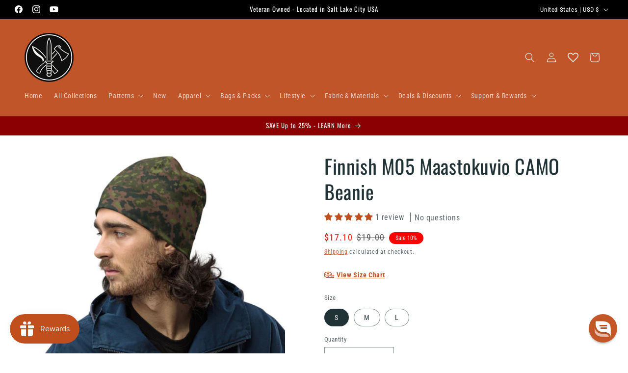

--- FILE ---
content_type: text/javascript; charset=utf-8
request_url: https://camohq.com/products/finnish-m05-maastokuvio-forest-camo-beanie-hq.js
body_size: 1279
content:
{"id":6545084907574,"title":"Finnish M05 Maastokuvio CAMO Beanie","handle":"finnish-m05-maastokuvio-forest-camo-beanie-hq","description":"\u003ch1\u003eDouble-Layered Beanie\u003c\/h1\u003e\r\n\u003cp\u003eThis double-layered, soft, and comfy beanie will keep you warm on chilly days and add style to your outfit.\u003c\/p\u003e\r\n\u003cul\u003e\r\n\u003cli\u003eFabric composition in the EU: 96% polyester, 4% spandex\u003c\/li\u003e\r\n\u003cli\u003eFabric composition in the US: 93% polyester, 7% spandex\u003c\/li\u003e\r\n\u003cli\u003eFabric weight in the EU: 6.34 oz.\/yd² (215 g\/m²)\u003c\/li\u003e\r\n\u003cli\u003eFabric weight in the US: 7.08 oz.\/yd² (240 g\/m²)\u003c\/li\u003e\r\n\u003cli\u003eDouble-layered (Printed on the inside and outside)\u003c\/li\u003e\r\n\u003cli\u003eRegular fit (order a size up for a slouchy fit)\u003c\/li\u003e\r\n\u003cli\u003eWash at 86°F (30°C)\u003c\/li\u003e\r\n\u003c\/ul\u003e","published_at":"2021-03-21T13:24:01-06:00","created_at":"2021-03-21T13:23:57-06:00","vendor":"CAMO HQ","type":"Beanies","tags":["Beanie","Finnish","M05","Maastokuvio"],"price":1900,"price_min":1900,"price_max":1900,"available":true,"price_varies":false,"compare_at_price":null,"compare_at_price_min":0,"compare_at_price_max":0,"compare_at_price_varies":false,"variants":[{"id":39287327391798,"title":"S","option1":"S","option2":null,"option3":null,"sku":"6270312_11948","requires_shipping":true,"taxable":true,"featured_image":{"id":47806259233054,"product_id":6545084907574,"position":1,"created_at":"2024-10-14T15:56:34-06:00","updated_at":"2025-08-23T06:07:19-06:00","alt":"Finnish M05 Maastokuvio CAMO Beanie - S - Beanies","width":2000,"height":2000,"src":"https:\/\/cdn.shopify.com\/s\/files\/1\/1366\/8095\/files\/camo-hq-finnish-m05-maastokuvio-beanie-s-beanie-finnish-m05-227.jpg?v=1755950839","variant_ids":[39287327391798,39287327424566,39287327457334]},"available":true,"name":"Finnish M05 Maastokuvio CAMO Beanie - S","public_title":"S","options":["S"],"price":1900,"weight":50,"compare_at_price":null,"inventory_quantity":20,"inventory_management":"shopify","inventory_policy":"deny","barcode":null,"featured_media":{"alt":"Finnish M05 Maastokuvio CAMO Beanie - S - Beanies","id":40016185786654,"position":1,"preview_image":{"aspect_ratio":1.0,"height":2000,"width":2000,"src":"https:\/\/cdn.shopify.com\/s\/files\/1\/1366\/8095\/files\/camo-hq-finnish-m05-maastokuvio-beanie-s-beanie-finnish-m05-227.jpg?v=1755950839"}},"requires_selling_plan":false,"selling_plan_allocations":[]},{"id":39287327424566,"title":"M","option1":"M","option2":null,"option3":null,"sku":"6270312_11949","requires_shipping":true,"taxable":true,"featured_image":{"id":47806259233054,"product_id":6545084907574,"position":1,"created_at":"2024-10-14T15:56:34-06:00","updated_at":"2025-08-23T06:07:19-06:00","alt":"Finnish M05 Maastokuvio CAMO Beanie - S - Beanies","width":2000,"height":2000,"src":"https:\/\/cdn.shopify.com\/s\/files\/1\/1366\/8095\/files\/camo-hq-finnish-m05-maastokuvio-beanie-s-beanie-finnish-m05-227.jpg?v=1755950839","variant_ids":[39287327391798,39287327424566,39287327457334]},"available":true,"name":"Finnish M05 Maastokuvio CAMO Beanie - M","public_title":"M","options":["M"],"price":1900,"weight":56,"compare_at_price":null,"inventory_quantity":20,"inventory_management":"shopify","inventory_policy":"deny","barcode":null,"featured_media":{"alt":"Finnish M05 Maastokuvio CAMO Beanie - S - Beanies","id":40016185786654,"position":1,"preview_image":{"aspect_ratio":1.0,"height":2000,"width":2000,"src":"https:\/\/cdn.shopify.com\/s\/files\/1\/1366\/8095\/files\/camo-hq-finnish-m05-maastokuvio-beanie-s-beanie-finnish-m05-227.jpg?v=1755950839"}},"requires_selling_plan":false,"selling_plan_allocations":[]},{"id":39287327457334,"title":"L","option1":"L","option2":null,"option3":null,"sku":"6270312_11950","requires_shipping":true,"taxable":true,"featured_image":{"id":47806259233054,"product_id":6545084907574,"position":1,"created_at":"2024-10-14T15:56:34-06:00","updated_at":"2025-08-23T06:07:19-06:00","alt":"Finnish M05 Maastokuvio CAMO Beanie - S - Beanies","width":2000,"height":2000,"src":"https:\/\/cdn.shopify.com\/s\/files\/1\/1366\/8095\/files\/camo-hq-finnish-m05-maastokuvio-beanie-s-beanie-finnish-m05-227.jpg?v=1755950839","variant_ids":[39287327391798,39287327424566,39287327457334]},"available":true,"name":"Finnish M05 Maastokuvio CAMO Beanie - L","public_title":"L","options":["L"],"price":1900,"weight":60,"compare_at_price":null,"inventory_quantity":20,"inventory_management":"shopify","inventory_policy":"deny","barcode":null,"featured_media":{"alt":"Finnish M05 Maastokuvio CAMO Beanie - S - Beanies","id":40016185786654,"position":1,"preview_image":{"aspect_ratio":1.0,"height":2000,"width":2000,"src":"https:\/\/cdn.shopify.com\/s\/files\/1\/1366\/8095\/files\/camo-hq-finnish-m05-maastokuvio-beanie-s-beanie-finnish-m05-227.jpg?v=1755950839"}},"requires_selling_plan":false,"selling_plan_allocations":[]}],"images":["\/\/cdn.shopify.com\/s\/files\/1\/1366\/8095\/files\/camo-hq-finnish-m05-maastokuvio-beanie-s-beanie-finnish-m05-227.jpg?v=1755950839","\/\/cdn.shopify.com\/s\/files\/1\/1366\/8095\/files\/camo-hq-finnish-m05-maastokuvio-beanie-beanie-finnish-m05-679.jpg?v=1755950844","\/\/cdn.shopify.com\/s\/files\/1\/1366\/8095\/files\/camo-hq-finnish-m05-maastokuvio-beanie-beanie-finnish-m05-244.jpg?v=1755950848","\/\/cdn.shopify.com\/s\/files\/1\/1366\/8095\/files\/camo-hq-finnish-m05-maastokuvio-beanie-beanie-finnish-m05-950.jpg?v=1755950854","\/\/cdn.shopify.com\/s\/files\/1\/1366\/8095\/files\/camo-hq-finnish-m05-maastokuvio-beanie-beanie-finnish-m05-652.jpg?v=1755950858","\/\/cdn.shopify.com\/s\/files\/1\/1366\/8095\/files\/camo-hq-finnish-m05-maastokuvio-beanie-beanie-finnish-m05-168.jpg?v=1755950863","\/\/cdn.shopify.com\/s\/files\/1\/1366\/8095\/files\/camo-hq-finnish-m05-maastokuvio-beanie-beanie-finnish-m05-707.jpg?v=1755950868","\/\/cdn.shopify.com\/s\/files\/1\/1366\/8095\/files\/camo-hq-finnish-m05-maastokuvio-beanie-beanie-finnish-m05-495.jpg?v=1755950873","\/\/cdn.shopify.com\/s\/files\/1\/1366\/8095\/files\/camo-hq-finnish-m05-maastokuvio-beanie-beanie-finnish-m05-427.jpg?v=1755950878"],"featured_image":"\/\/cdn.shopify.com\/s\/files\/1\/1366\/8095\/files\/camo-hq-finnish-m05-maastokuvio-beanie-s-beanie-finnish-m05-227.jpg?v=1755950839","options":[{"name":"Size","position":1,"values":["S","M","L"]}],"url":"\/products\/finnish-m05-maastokuvio-forest-camo-beanie-hq","media":[{"alt":"Finnish M05 Maastokuvio CAMO Beanie - S - Beanies","id":40016185786654,"position":1,"preview_image":{"aspect_ratio":1.0,"height":2000,"width":2000,"src":"https:\/\/cdn.shopify.com\/s\/files\/1\/1366\/8095\/files\/camo-hq-finnish-m05-maastokuvio-beanie-s-beanie-finnish-m05-227.jpg?v=1755950839"},"aspect_ratio":1.0,"height":2000,"media_type":"image","src":"https:\/\/cdn.shopify.com\/s\/files\/1\/1366\/8095\/files\/camo-hq-finnish-m05-maastokuvio-beanie-s-beanie-finnish-m05-227.jpg?v=1755950839","width":2000},{"alt":"Finnish M05 Maastokuvio CAMO Beanie - Beanies","id":40016185950494,"position":2,"preview_image":{"aspect_ratio":1.0,"height":2000,"width":2000,"src":"https:\/\/cdn.shopify.com\/s\/files\/1\/1366\/8095\/files\/camo-hq-finnish-m05-maastokuvio-beanie-beanie-finnish-m05-679.jpg?v=1755950844"},"aspect_ratio":1.0,"height":2000,"media_type":"image","src":"https:\/\/cdn.shopify.com\/s\/files\/1\/1366\/8095\/files\/camo-hq-finnish-m05-maastokuvio-beanie-beanie-finnish-m05-679.jpg?v=1755950844","width":2000},{"alt":"Finnish M05 Maastokuvio CAMO Beanie - Beanies","id":40016186114334,"position":3,"preview_image":{"aspect_ratio":1.0,"height":2000,"width":2000,"src":"https:\/\/cdn.shopify.com\/s\/files\/1\/1366\/8095\/files\/camo-hq-finnish-m05-maastokuvio-beanie-beanie-finnish-m05-244.jpg?v=1755950848"},"aspect_ratio":1.0,"height":2000,"media_type":"image","src":"https:\/\/cdn.shopify.com\/s\/files\/1\/1366\/8095\/files\/camo-hq-finnish-m05-maastokuvio-beanie-beanie-finnish-m05-244.jpg?v=1755950848","width":2000},{"alt":"Finnish M05 Maastokuvio CAMO Beanie - Beanies","id":40016186179870,"position":4,"preview_image":{"aspect_ratio":1.0,"height":2000,"width":2000,"src":"https:\/\/cdn.shopify.com\/s\/files\/1\/1366\/8095\/files\/camo-hq-finnish-m05-maastokuvio-beanie-beanie-finnish-m05-950.jpg?v=1755950854"},"aspect_ratio":1.0,"height":2000,"media_type":"image","src":"https:\/\/cdn.shopify.com\/s\/files\/1\/1366\/8095\/files\/camo-hq-finnish-m05-maastokuvio-beanie-beanie-finnish-m05-950.jpg?v=1755950854","width":2000},{"alt":"Finnish M05 Maastokuvio CAMO Beanie - Beanies","id":40016186376478,"position":5,"preview_image":{"aspect_ratio":1.0,"height":2000,"width":2000,"src":"https:\/\/cdn.shopify.com\/s\/files\/1\/1366\/8095\/files\/camo-hq-finnish-m05-maastokuvio-beanie-beanie-finnish-m05-652.jpg?v=1755950858"},"aspect_ratio":1.0,"height":2000,"media_type":"image","src":"https:\/\/cdn.shopify.com\/s\/files\/1\/1366\/8095\/files\/camo-hq-finnish-m05-maastokuvio-beanie-beanie-finnish-m05-652.jpg?v=1755950858","width":2000},{"alt":"Finnish M05 Maastokuvio CAMO Beanie - Beanies","id":40016186540318,"position":6,"preview_image":{"aspect_ratio":1.0,"height":2000,"width":2000,"src":"https:\/\/cdn.shopify.com\/s\/files\/1\/1366\/8095\/files\/camo-hq-finnish-m05-maastokuvio-beanie-beanie-finnish-m05-168.jpg?v=1755950863"},"aspect_ratio":1.0,"height":2000,"media_type":"image","src":"https:\/\/cdn.shopify.com\/s\/files\/1\/1366\/8095\/files\/camo-hq-finnish-m05-maastokuvio-beanie-beanie-finnish-m05-168.jpg?v=1755950863","width":2000},{"alt":"Finnish M05 Maastokuvio CAMO Beanie - Beanies","id":40016186867998,"position":7,"preview_image":{"aspect_ratio":1.0,"height":2000,"width":2000,"src":"https:\/\/cdn.shopify.com\/s\/files\/1\/1366\/8095\/files\/camo-hq-finnish-m05-maastokuvio-beanie-beanie-finnish-m05-707.jpg?v=1755950868"},"aspect_ratio":1.0,"height":2000,"media_type":"image","src":"https:\/\/cdn.shopify.com\/s\/files\/1\/1366\/8095\/files\/camo-hq-finnish-m05-maastokuvio-beanie-beanie-finnish-m05-707.jpg?v=1755950868","width":2000},{"alt":"Finnish M05 Maastokuvio CAMO Beanie - Beanies","id":40016187064606,"position":8,"preview_image":{"aspect_ratio":1.0,"height":2000,"width":2000,"src":"https:\/\/cdn.shopify.com\/s\/files\/1\/1366\/8095\/files\/camo-hq-finnish-m05-maastokuvio-beanie-beanie-finnish-m05-495.jpg?v=1755950873"},"aspect_ratio":1.0,"height":2000,"media_type":"image","src":"https:\/\/cdn.shopify.com\/s\/files\/1\/1366\/8095\/files\/camo-hq-finnish-m05-maastokuvio-beanie-beanie-finnish-m05-495.jpg?v=1755950873","width":2000},{"alt":"Finnish M05 Maastokuvio CAMO Beanie - Beanies","id":40016187293982,"position":9,"preview_image":{"aspect_ratio":1.0,"height":2000,"width":2000,"src":"https:\/\/cdn.shopify.com\/s\/files\/1\/1366\/8095\/files\/camo-hq-finnish-m05-maastokuvio-beanie-beanie-finnish-m05-427.jpg?v=1755950878"},"aspect_ratio":1.0,"height":2000,"media_type":"image","src":"https:\/\/cdn.shopify.com\/s\/files\/1\/1366\/8095\/files\/camo-hq-finnish-m05-maastokuvio-beanie-beanie-finnish-m05-427.jpg?v=1755950878","width":2000}],"requires_selling_plan":false,"selling_plan_groups":[]}

--- FILE ---
content_type: text/javascript; charset=utf-8
request_url: https://camohq.com/products/finnish-m05-maastokuvio-forest-camo-beanie-hq.js?
body_size: 934
content:
{"id":6545084907574,"title":"Finnish M05 Maastokuvio CAMO Beanie","handle":"finnish-m05-maastokuvio-forest-camo-beanie-hq","description":"\u003ch1\u003eDouble-Layered Beanie\u003c\/h1\u003e\r\n\u003cp\u003eThis double-layered, soft, and comfy beanie will keep you warm on chilly days and add style to your outfit.\u003c\/p\u003e\r\n\u003cul\u003e\r\n\u003cli\u003eFabric composition in the EU: 96% polyester, 4% spandex\u003c\/li\u003e\r\n\u003cli\u003eFabric composition in the US: 93% polyester, 7% spandex\u003c\/li\u003e\r\n\u003cli\u003eFabric weight in the EU: 6.34 oz.\/yd² (215 g\/m²)\u003c\/li\u003e\r\n\u003cli\u003eFabric weight in the US: 7.08 oz.\/yd² (240 g\/m²)\u003c\/li\u003e\r\n\u003cli\u003eDouble-layered (Printed on the inside and outside)\u003c\/li\u003e\r\n\u003cli\u003eRegular fit (order a size up for a slouchy fit)\u003c\/li\u003e\r\n\u003cli\u003eWash at 86°F (30°C)\u003c\/li\u003e\r\n\u003c\/ul\u003e","published_at":"2021-03-21T13:24:01-06:00","created_at":"2021-03-21T13:23:57-06:00","vendor":"CAMO HQ","type":"Beanies","tags":["Beanie","Finnish","M05","Maastokuvio"],"price":1900,"price_min":1900,"price_max":1900,"available":true,"price_varies":false,"compare_at_price":null,"compare_at_price_min":0,"compare_at_price_max":0,"compare_at_price_varies":false,"variants":[{"id":39287327391798,"title":"S","option1":"S","option2":null,"option3":null,"sku":"6270312_11948","requires_shipping":true,"taxable":true,"featured_image":{"id":47806259233054,"product_id":6545084907574,"position":1,"created_at":"2024-10-14T15:56:34-06:00","updated_at":"2025-08-23T06:07:19-06:00","alt":"Finnish M05 Maastokuvio CAMO Beanie - S - Beanies","width":2000,"height":2000,"src":"https:\/\/cdn.shopify.com\/s\/files\/1\/1366\/8095\/files\/camo-hq-finnish-m05-maastokuvio-beanie-s-beanie-finnish-m05-227.jpg?v=1755950839","variant_ids":[39287327391798,39287327424566,39287327457334]},"available":true,"name":"Finnish M05 Maastokuvio CAMO Beanie - S","public_title":"S","options":["S"],"price":1900,"weight":50,"compare_at_price":null,"inventory_quantity":20,"inventory_management":"shopify","inventory_policy":"deny","barcode":null,"featured_media":{"alt":"Finnish M05 Maastokuvio CAMO Beanie - S - Beanies","id":40016185786654,"position":1,"preview_image":{"aspect_ratio":1.0,"height":2000,"width":2000,"src":"https:\/\/cdn.shopify.com\/s\/files\/1\/1366\/8095\/files\/camo-hq-finnish-m05-maastokuvio-beanie-s-beanie-finnish-m05-227.jpg?v=1755950839"}},"requires_selling_plan":false,"selling_plan_allocations":[]},{"id":39287327424566,"title":"M","option1":"M","option2":null,"option3":null,"sku":"6270312_11949","requires_shipping":true,"taxable":true,"featured_image":{"id":47806259233054,"product_id":6545084907574,"position":1,"created_at":"2024-10-14T15:56:34-06:00","updated_at":"2025-08-23T06:07:19-06:00","alt":"Finnish M05 Maastokuvio CAMO Beanie - S - Beanies","width":2000,"height":2000,"src":"https:\/\/cdn.shopify.com\/s\/files\/1\/1366\/8095\/files\/camo-hq-finnish-m05-maastokuvio-beanie-s-beanie-finnish-m05-227.jpg?v=1755950839","variant_ids":[39287327391798,39287327424566,39287327457334]},"available":true,"name":"Finnish M05 Maastokuvio CAMO Beanie - M","public_title":"M","options":["M"],"price":1900,"weight":56,"compare_at_price":null,"inventory_quantity":20,"inventory_management":"shopify","inventory_policy":"deny","barcode":null,"featured_media":{"alt":"Finnish M05 Maastokuvio CAMO Beanie - S - Beanies","id":40016185786654,"position":1,"preview_image":{"aspect_ratio":1.0,"height":2000,"width":2000,"src":"https:\/\/cdn.shopify.com\/s\/files\/1\/1366\/8095\/files\/camo-hq-finnish-m05-maastokuvio-beanie-s-beanie-finnish-m05-227.jpg?v=1755950839"}},"requires_selling_plan":false,"selling_plan_allocations":[]},{"id":39287327457334,"title":"L","option1":"L","option2":null,"option3":null,"sku":"6270312_11950","requires_shipping":true,"taxable":true,"featured_image":{"id":47806259233054,"product_id":6545084907574,"position":1,"created_at":"2024-10-14T15:56:34-06:00","updated_at":"2025-08-23T06:07:19-06:00","alt":"Finnish M05 Maastokuvio CAMO Beanie - S - Beanies","width":2000,"height":2000,"src":"https:\/\/cdn.shopify.com\/s\/files\/1\/1366\/8095\/files\/camo-hq-finnish-m05-maastokuvio-beanie-s-beanie-finnish-m05-227.jpg?v=1755950839","variant_ids":[39287327391798,39287327424566,39287327457334]},"available":true,"name":"Finnish M05 Maastokuvio CAMO Beanie - L","public_title":"L","options":["L"],"price":1900,"weight":60,"compare_at_price":null,"inventory_quantity":20,"inventory_management":"shopify","inventory_policy":"deny","barcode":null,"featured_media":{"alt":"Finnish M05 Maastokuvio CAMO Beanie - S - Beanies","id":40016185786654,"position":1,"preview_image":{"aspect_ratio":1.0,"height":2000,"width":2000,"src":"https:\/\/cdn.shopify.com\/s\/files\/1\/1366\/8095\/files\/camo-hq-finnish-m05-maastokuvio-beanie-s-beanie-finnish-m05-227.jpg?v=1755950839"}},"requires_selling_plan":false,"selling_plan_allocations":[]}],"images":["\/\/cdn.shopify.com\/s\/files\/1\/1366\/8095\/files\/camo-hq-finnish-m05-maastokuvio-beanie-s-beanie-finnish-m05-227.jpg?v=1755950839","\/\/cdn.shopify.com\/s\/files\/1\/1366\/8095\/files\/camo-hq-finnish-m05-maastokuvio-beanie-beanie-finnish-m05-679.jpg?v=1755950844","\/\/cdn.shopify.com\/s\/files\/1\/1366\/8095\/files\/camo-hq-finnish-m05-maastokuvio-beanie-beanie-finnish-m05-244.jpg?v=1755950848","\/\/cdn.shopify.com\/s\/files\/1\/1366\/8095\/files\/camo-hq-finnish-m05-maastokuvio-beanie-beanie-finnish-m05-950.jpg?v=1755950854","\/\/cdn.shopify.com\/s\/files\/1\/1366\/8095\/files\/camo-hq-finnish-m05-maastokuvio-beanie-beanie-finnish-m05-652.jpg?v=1755950858","\/\/cdn.shopify.com\/s\/files\/1\/1366\/8095\/files\/camo-hq-finnish-m05-maastokuvio-beanie-beanie-finnish-m05-168.jpg?v=1755950863","\/\/cdn.shopify.com\/s\/files\/1\/1366\/8095\/files\/camo-hq-finnish-m05-maastokuvio-beanie-beanie-finnish-m05-707.jpg?v=1755950868","\/\/cdn.shopify.com\/s\/files\/1\/1366\/8095\/files\/camo-hq-finnish-m05-maastokuvio-beanie-beanie-finnish-m05-495.jpg?v=1755950873","\/\/cdn.shopify.com\/s\/files\/1\/1366\/8095\/files\/camo-hq-finnish-m05-maastokuvio-beanie-beanie-finnish-m05-427.jpg?v=1755950878"],"featured_image":"\/\/cdn.shopify.com\/s\/files\/1\/1366\/8095\/files\/camo-hq-finnish-m05-maastokuvio-beanie-s-beanie-finnish-m05-227.jpg?v=1755950839","options":[{"name":"Size","position":1,"values":["S","M","L"]}],"url":"\/products\/finnish-m05-maastokuvio-forest-camo-beanie-hq","media":[{"alt":"Finnish M05 Maastokuvio CAMO Beanie - S - Beanies","id":40016185786654,"position":1,"preview_image":{"aspect_ratio":1.0,"height":2000,"width":2000,"src":"https:\/\/cdn.shopify.com\/s\/files\/1\/1366\/8095\/files\/camo-hq-finnish-m05-maastokuvio-beanie-s-beanie-finnish-m05-227.jpg?v=1755950839"},"aspect_ratio":1.0,"height":2000,"media_type":"image","src":"https:\/\/cdn.shopify.com\/s\/files\/1\/1366\/8095\/files\/camo-hq-finnish-m05-maastokuvio-beanie-s-beanie-finnish-m05-227.jpg?v=1755950839","width":2000},{"alt":"Finnish M05 Maastokuvio CAMO Beanie - Beanies","id":40016185950494,"position":2,"preview_image":{"aspect_ratio":1.0,"height":2000,"width":2000,"src":"https:\/\/cdn.shopify.com\/s\/files\/1\/1366\/8095\/files\/camo-hq-finnish-m05-maastokuvio-beanie-beanie-finnish-m05-679.jpg?v=1755950844"},"aspect_ratio":1.0,"height":2000,"media_type":"image","src":"https:\/\/cdn.shopify.com\/s\/files\/1\/1366\/8095\/files\/camo-hq-finnish-m05-maastokuvio-beanie-beanie-finnish-m05-679.jpg?v=1755950844","width":2000},{"alt":"Finnish M05 Maastokuvio CAMO Beanie - Beanies","id":40016186114334,"position":3,"preview_image":{"aspect_ratio":1.0,"height":2000,"width":2000,"src":"https:\/\/cdn.shopify.com\/s\/files\/1\/1366\/8095\/files\/camo-hq-finnish-m05-maastokuvio-beanie-beanie-finnish-m05-244.jpg?v=1755950848"},"aspect_ratio":1.0,"height":2000,"media_type":"image","src":"https:\/\/cdn.shopify.com\/s\/files\/1\/1366\/8095\/files\/camo-hq-finnish-m05-maastokuvio-beanie-beanie-finnish-m05-244.jpg?v=1755950848","width":2000},{"alt":"Finnish M05 Maastokuvio CAMO Beanie - Beanies","id":40016186179870,"position":4,"preview_image":{"aspect_ratio":1.0,"height":2000,"width":2000,"src":"https:\/\/cdn.shopify.com\/s\/files\/1\/1366\/8095\/files\/camo-hq-finnish-m05-maastokuvio-beanie-beanie-finnish-m05-950.jpg?v=1755950854"},"aspect_ratio":1.0,"height":2000,"media_type":"image","src":"https:\/\/cdn.shopify.com\/s\/files\/1\/1366\/8095\/files\/camo-hq-finnish-m05-maastokuvio-beanie-beanie-finnish-m05-950.jpg?v=1755950854","width":2000},{"alt":"Finnish M05 Maastokuvio CAMO Beanie - Beanies","id":40016186376478,"position":5,"preview_image":{"aspect_ratio":1.0,"height":2000,"width":2000,"src":"https:\/\/cdn.shopify.com\/s\/files\/1\/1366\/8095\/files\/camo-hq-finnish-m05-maastokuvio-beanie-beanie-finnish-m05-652.jpg?v=1755950858"},"aspect_ratio":1.0,"height":2000,"media_type":"image","src":"https:\/\/cdn.shopify.com\/s\/files\/1\/1366\/8095\/files\/camo-hq-finnish-m05-maastokuvio-beanie-beanie-finnish-m05-652.jpg?v=1755950858","width":2000},{"alt":"Finnish M05 Maastokuvio CAMO Beanie - Beanies","id":40016186540318,"position":6,"preview_image":{"aspect_ratio":1.0,"height":2000,"width":2000,"src":"https:\/\/cdn.shopify.com\/s\/files\/1\/1366\/8095\/files\/camo-hq-finnish-m05-maastokuvio-beanie-beanie-finnish-m05-168.jpg?v=1755950863"},"aspect_ratio":1.0,"height":2000,"media_type":"image","src":"https:\/\/cdn.shopify.com\/s\/files\/1\/1366\/8095\/files\/camo-hq-finnish-m05-maastokuvio-beanie-beanie-finnish-m05-168.jpg?v=1755950863","width":2000},{"alt":"Finnish M05 Maastokuvio CAMO Beanie - Beanies","id":40016186867998,"position":7,"preview_image":{"aspect_ratio":1.0,"height":2000,"width":2000,"src":"https:\/\/cdn.shopify.com\/s\/files\/1\/1366\/8095\/files\/camo-hq-finnish-m05-maastokuvio-beanie-beanie-finnish-m05-707.jpg?v=1755950868"},"aspect_ratio":1.0,"height":2000,"media_type":"image","src":"https:\/\/cdn.shopify.com\/s\/files\/1\/1366\/8095\/files\/camo-hq-finnish-m05-maastokuvio-beanie-beanie-finnish-m05-707.jpg?v=1755950868","width":2000},{"alt":"Finnish M05 Maastokuvio CAMO Beanie - Beanies","id":40016187064606,"position":8,"preview_image":{"aspect_ratio":1.0,"height":2000,"width":2000,"src":"https:\/\/cdn.shopify.com\/s\/files\/1\/1366\/8095\/files\/camo-hq-finnish-m05-maastokuvio-beanie-beanie-finnish-m05-495.jpg?v=1755950873"},"aspect_ratio":1.0,"height":2000,"media_type":"image","src":"https:\/\/cdn.shopify.com\/s\/files\/1\/1366\/8095\/files\/camo-hq-finnish-m05-maastokuvio-beanie-beanie-finnish-m05-495.jpg?v=1755950873","width":2000},{"alt":"Finnish M05 Maastokuvio CAMO Beanie - Beanies","id":40016187293982,"position":9,"preview_image":{"aspect_ratio":1.0,"height":2000,"width":2000,"src":"https:\/\/cdn.shopify.com\/s\/files\/1\/1366\/8095\/files\/camo-hq-finnish-m05-maastokuvio-beanie-beanie-finnish-m05-427.jpg?v=1755950878"},"aspect_ratio":1.0,"height":2000,"media_type":"image","src":"https:\/\/cdn.shopify.com\/s\/files\/1\/1366\/8095\/files\/camo-hq-finnish-m05-maastokuvio-beanie-beanie-finnish-m05-427.jpg?v=1755950878","width":2000}],"requires_selling_plan":false,"selling_plan_groups":[]}

--- FILE ---
content_type: text/javascript; charset=utf-8
request_url: https://camohq.com/products/finnish-m05-maastokuvio-forest-camo-beanie-hq.js
body_size: 946
content:
{"id":6545084907574,"title":"Finnish M05 Maastokuvio CAMO Beanie","handle":"finnish-m05-maastokuvio-forest-camo-beanie-hq","description":"\u003ch1\u003eDouble-Layered Beanie\u003c\/h1\u003e\r\n\u003cp\u003eThis double-layered, soft, and comfy beanie will keep you warm on chilly days and add style to your outfit.\u003c\/p\u003e\r\n\u003cul\u003e\r\n\u003cli\u003eFabric composition in the EU: 96% polyester, 4% spandex\u003c\/li\u003e\r\n\u003cli\u003eFabric composition in the US: 93% polyester, 7% spandex\u003c\/li\u003e\r\n\u003cli\u003eFabric weight in the EU: 6.34 oz.\/yd² (215 g\/m²)\u003c\/li\u003e\r\n\u003cli\u003eFabric weight in the US: 7.08 oz.\/yd² (240 g\/m²)\u003c\/li\u003e\r\n\u003cli\u003eDouble-layered (Printed on the inside and outside)\u003c\/li\u003e\r\n\u003cli\u003eRegular fit (order a size up for a slouchy fit)\u003c\/li\u003e\r\n\u003cli\u003eWash at 86°F (30°C)\u003c\/li\u003e\r\n\u003c\/ul\u003e","published_at":"2021-03-21T13:24:01-06:00","created_at":"2021-03-21T13:23:57-06:00","vendor":"CAMO HQ","type":"Beanies","tags":["Beanie","Finnish","M05","Maastokuvio"],"price":1900,"price_min":1900,"price_max":1900,"available":true,"price_varies":false,"compare_at_price":null,"compare_at_price_min":0,"compare_at_price_max":0,"compare_at_price_varies":false,"variants":[{"id":39287327391798,"title":"S","option1":"S","option2":null,"option3":null,"sku":"6270312_11948","requires_shipping":true,"taxable":true,"featured_image":{"id":47806259233054,"product_id":6545084907574,"position":1,"created_at":"2024-10-14T15:56:34-06:00","updated_at":"2025-08-23T06:07:19-06:00","alt":"Finnish M05 Maastokuvio CAMO Beanie - S - Beanies","width":2000,"height":2000,"src":"https:\/\/cdn.shopify.com\/s\/files\/1\/1366\/8095\/files\/camo-hq-finnish-m05-maastokuvio-beanie-s-beanie-finnish-m05-227.jpg?v=1755950839","variant_ids":[39287327391798,39287327424566,39287327457334]},"available":true,"name":"Finnish M05 Maastokuvio CAMO Beanie - S","public_title":"S","options":["S"],"price":1900,"weight":50,"compare_at_price":null,"inventory_quantity":20,"inventory_management":"shopify","inventory_policy":"deny","barcode":null,"featured_media":{"alt":"Finnish M05 Maastokuvio CAMO Beanie - S - Beanies","id":40016185786654,"position":1,"preview_image":{"aspect_ratio":1.0,"height":2000,"width":2000,"src":"https:\/\/cdn.shopify.com\/s\/files\/1\/1366\/8095\/files\/camo-hq-finnish-m05-maastokuvio-beanie-s-beanie-finnish-m05-227.jpg?v=1755950839"}},"requires_selling_plan":false,"selling_plan_allocations":[]},{"id":39287327424566,"title":"M","option1":"M","option2":null,"option3":null,"sku":"6270312_11949","requires_shipping":true,"taxable":true,"featured_image":{"id":47806259233054,"product_id":6545084907574,"position":1,"created_at":"2024-10-14T15:56:34-06:00","updated_at":"2025-08-23T06:07:19-06:00","alt":"Finnish M05 Maastokuvio CAMO Beanie - S - Beanies","width":2000,"height":2000,"src":"https:\/\/cdn.shopify.com\/s\/files\/1\/1366\/8095\/files\/camo-hq-finnish-m05-maastokuvio-beanie-s-beanie-finnish-m05-227.jpg?v=1755950839","variant_ids":[39287327391798,39287327424566,39287327457334]},"available":true,"name":"Finnish M05 Maastokuvio CAMO Beanie - M","public_title":"M","options":["M"],"price":1900,"weight":56,"compare_at_price":null,"inventory_quantity":20,"inventory_management":"shopify","inventory_policy":"deny","barcode":null,"featured_media":{"alt":"Finnish M05 Maastokuvio CAMO Beanie - S - Beanies","id":40016185786654,"position":1,"preview_image":{"aspect_ratio":1.0,"height":2000,"width":2000,"src":"https:\/\/cdn.shopify.com\/s\/files\/1\/1366\/8095\/files\/camo-hq-finnish-m05-maastokuvio-beanie-s-beanie-finnish-m05-227.jpg?v=1755950839"}},"requires_selling_plan":false,"selling_plan_allocations":[]},{"id":39287327457334,"title":"L","option1":"L","option2":null,"option3":null,"sku":"6270312_11950","requires_shipping":true,"taxable":true,"featured_image":{"id":47806259233054,"product_id":6545084907574,"position":1,"created_at":"2024-10-14T15:56:34-06:00","updated_at":"2025-08-23T06:07:19-06:00","alt":"Finnish M05 Maastokuvio CAMO Beanie - S - Beanies","width":2000,"height":2000,"src":"https:\/\/cdn.shopify.com\/s\/files\/1\/1366\/8095\/files\/camo-hq-finnish-m05-maastokuvio-beanie-s-beanie-finnish-m05-227.jpg?v=1755950839","variant_ids":[39287327391798,39287327424566,39287327457334]},"available":true,"name":"Finnish M05 Maastokuvio CAMO Beanie - L","public_title":"L","options":["L"],"price":1900,"weight":60,"compare_at_price":null,"inventory_quantity":20,"inventory_management":"shopify","inventory_policy":"deny","barcode":null,"featured_media":{"alt":"Finnish M05 Maastokuvio CAMO Beanie - S - Beanies","id":40016185786654,"position":1,"preview_image":{"aspect_ratio":1.0,"height":2000,"width":2000,"src":"https:\/\/cdn.shopify.com\/s\/files\/1\/1366\/8095\/files\/camo-hq-finnish-m05-maastokuvio-beanie-s-beanie-finnish-m05-227.jpg?v=1755950839"}},"requires_selling_plan":false,"selling_plan_allocations":[]}],"images":["\/\/cdn.shopify.com\/s\/files\/1\/1366\/8095\/files\/camo-hq-finnish-m05-maastokuvio-beanie-s-beanie-finnish-m05-227.jpg?v=1755950839","\/\/cdn.shopify.com\/s\/files\/1\/1366\/8095\/files\/camo-hq-finnish-m05-maastokuvio-beanie-beanie-finnish-m05-679.jpg?v=1755950844","\/\/cdn.shopify.com\/s\/files\/1\/1366\/8095\/files\/camo-hq-finnish-m05-maastokuvio-beanie-beanie-finnish-m05-244.jpg?v=1755950848","\/\/cdn.shopify.com\/s\/files\/1\/1366\/8095\/files\/camo-hq-finnish-m05-maastokuvio-beanie-beanie-finnish-m05-950.jpg?v=1755950854","\/\/cdn.shopify.com\/s\/files\/1\/1366\/8095\/files\/camo-hq-finnish-m05-maastokuvio-beanie-beanie-finnish-m05-652.jpg?v=1755950858","\/\/cdn.shopify.com\/s\/files\/1\/1366\/8095\/files\/camo-hq-finnish-m05-maastokuvio-beanie-beanie-finnish-m05-168.jpg?v=1755950863","\/\/cdn.shopify.com\/s\/files\/1\/1366\/8095\/files\/camo-hq-finnish-m05-maastokuvio-beanie-beanie-finnish-m05-707.jpg?v=1755950868","\/\/cdn.shopify.com\/s\/files\/1\/1366\/8095\/files\/camo-hq-finnish-m05-maastokuvio-beanie-beanie-finnish-m05-495.jpg?v=1755950873","\/\/cdn.shopify.com\/s\/files\/1\/1366\/8095\/files\/camo-hq-finnish-m05-maastokuvio-beanie-beanie-finnish-m05-427.jpg?v=1755950878"],"featured_image":"\/\/cdn.shopify.com\/s\/files\/1\/1366\/8095\/files\/camo-hq-finnish-m05-maastokuvio-beanie-s-beanie-finnish-m05-227.jpg?v=1755950839","options":[{"name":"Size","position":1,"values":["S","M","L"]}],"url":"\/products\/finnish-m05-maastokuvio-forest-camo-beanie-hq","media":[{"alt":"Finnish M05 Maastokuvio CAMO Beanie - S - Beanies","id":40016185786654,"position":1,"preview_image":{"aspect_ratio":1.0,"height":2000,"width":2000,"src":"https:\/\/cdn.shopify.com\/s\/files\/1\/1366\/8095\/files\/camo-hq-finnish-m05-maastokuvio-beanie-s-beanie-finnish-m05-227.jpg?v=1755950839"},"aspect_ratio":1.0,"height":2000,"media_type":"image","src":"https:\/\/cdn.shopify.com\/s\/files\/1\/1366\/8095\/files\/camo-hq-finnish-m05-maastokuvio-beanie-s-beanie-finnish-m05-227.jpg?v=1755950839","width":2000},{"alt":"Finnish M05 Maastokuvio CAMO Beanie - Beanies","id":40016185950494,"position":2,"preview_image":{"aspect_ratio":1.0,"height":2000,"width":2000,"src":"https:\/\/cdn.shopify.com\/s\/files\/1\/1366\/8095\/files\/camo-hq-finnish-m05-maastokuvio-beanie-beanie-finnish-m05-679.jpg?v=1755950844"},"aspect_ratio":1.0,"height":2000,"media_type":"image","src":"https:\/\/cdn.shopify.com\/s\/files\/1\/1366\/8095\/files\/camo-hq-finnish-m05-maastokuvio-beanie-beanie-finnish-m05-679.jpg?v=1755950844","width":2000},{"alt":"Finnish M05 Maastokuvio CAMO Beanie - Beanies","id":40016186114334,"position":3,"preview_image":{"aspect_ratio":1.0,"height":2000,"width":2000,"src":"https:\/\/cdn.shopify.com\/s\/files\/1\/1366\/8095\/files\/camo-hq-finnish-m05-maastokuvio-beanie-beanie-finnish-m05-244.jpg?v=1755950848"},"aspect_ratio":1.0,"height":2000,"media_type":"image","src":"https:\/\/cdn.shopify.com\/s\/files\/1\/1366\/8095\/files\/camo-hq-finnish-m05-maastokuvio-beanie-beanie-finnish-m05-244.jpg?v=1755950848","width":2000},{"alt":"Finnish M05 Maastokuvio CAMO Beanie - Beanies","id":40016186179870,"position":4,"preview_image":{"aspect_ratio":1.0,"height":2000,"width":2000,"src":"https:\/\/cdn.shopify.com\/s\/files\/1\/1366\/8095\/files\/camo-hq-finnish-m05-maastokuvio-beanie-beanie-finnish-m05-950.jpg?v=1755950854"},"aspect_ratio":1.0,"height":2000,"media_type":"image","src":"https:\/\/cdn.shopify.com\/s\/files\/1\/1366\/8095\/files\/camo-hq-finnish-m05-maastokuvio-beanie-beanie-finnish-m05-950.jpg?v=1755950854","width":2000},{"alt":"Finnish M05 Maastokuvio CAMO Beanie - Beanies","id":40016186376478,"position":5,"preview_image":{"aspect_ratio":1.0,"height":2000,"width":2000,"src":"https:\/\/cdn.shopify.com\/s\/files\/1\/1366\/8095\/files\/camo-hq-finnish-m05-maastokuvio-beanie-beanie-finnish-m05-652.jpg?v=1755950858"},"aspect_ratio":1.0,"height":2000,"media_type":"image","src":"https:\/\/cdn.shopify.com\/s\/files\/1\/1366\/8095\/files\/camo-hq-finnish-m05-maastokuvio-beanie-beanie-finnish-m05-652.jpg?v=1755950858","width":2000},{"alt":"Finnish M05 Maastokuvio CAMO Beanie - Beanies","id":40016186540318,"position":6,"preview_image":{"aspect_ratio":1.0,"height":2000,"width":2000,"src":"https:\/\/cdn.shopify.com\/s\/files\/1\/1366\/8095\/files\/camo-hq-finnish-m05-maastokuvio-beanie-beanie-finnish-m05-168.jpg?v=1755950863"},"aspect_ratio":1.0,"height":2000,"media_type":"image","src":"https:\/\/cdn.shopify.com\/s\/files\/1\/1366\/8095\/files\/camo-hq-finnish-m05-maastokuvio-beanie-beanie-finnish-m05-168.jpg?v=1755950863","width":2000},{"alt":"Finnish M05 Maastokuvio CAMO Beanie - Beanies","id":40016186867998,"position":7,"preview_image":{"aspect_ratio":1.0,"height":2000,"width":2000,"src":"https:\/\/cdn.shopify.com\/s\/files\/1\/1366\/8095\/files\/camo-hq-finnish-m05-maastokuvio-beanie-beanie-finnish-m05-707.jpg?v=1755950868"},"aspect_ratio":1.0,"height":2000,"media_type":"image","src":"https:\/\/cdn.shopify.com\/s\/files\/1\/1366\/8095\/files\/camo-hq-finnish-m05-maastokuvio-beanie-beanie-finnish-m05-707.jpg?v=1755950868","width":2000},{"alt":"Finnish M05 Maastokuvio CAMO Beanie - Beanies","id":40016187064606,"position":8,"preview_image":{"aspect_ratio":1.0,"height":2000,"width":2000,"src":"https:\/\/cdn.shopify.com\/s\/files\/1\/1366\/8095\/files\/camo-hq-finnish-m05-maastokuvio-beanie-beanie-finnish-m05-495.jpg?v=1755950873"},"aspect_ratio":1.0,"height":2000,"media_type":"image","src":"https:\/\/cdn.shopify.com\/s\/files\/1\/1366\/8095\/files\/camo-hq-finnish-m05-maastokuvio-beanie-beanie-finnish-m05-495.jpg?v=1755950873","width":2000},{"alt":"Finnish M05 Maastokuvio CAMO Beanie - Beanies","id":40016187293982,"position":9,"preview_image":{"aspect_ratio":1.0,"height":2000,"width":2000,"src":"https:\/\/cdn.shopify.com\/s\/files\/1\/1366\/8095\/files\/camo-hq-finnish-m05-maastokuvio-beanie-beanie-finnish-m05-427.jpg?v=1755950878"},"aspect_ratio":1.0,"height":2000,"media_type":"image","src":"https:\/\/cdn.shopify.com\/s\/files\/1\/1366\/8095\/files\/camo-hq-finnish-m05-maastokuvio-beanie-beanie-finnish-m05-427.jpg?v=1755950878","width":2000}],"requires_selling_plan":false,"selling_plan_groups":[]}

--- FILE ---
content_type: text/javascript
request_url: https://cdn.shopify.com/extensions/019bc706-1194-734a-acfc-404b8e594963/discount-mixer-1077/assets/core-discount-product-product-data-map.utils.min.Dffd3_q9.js
body_size: -98
content:
import{a as t}from"./services-shopify-shopify-property.utils.min.pq0VgSsE.js";import{a as e,f as r,q as s,e as o}from"./utils-dom.utils.min.BAffiWcK.js";import{D as n}from"./utils-selectors-discount-selectors.utils.min.wZP-DvzN.js";import{P as i}from"./utils-selectors-price-selectors.utils.min.DwTZpNyy.js";import{P as c,a as l}from"./utils-selectors-product-selectors.utils.min.ByUZhL5Z.js";import{I as a}from"./utils-selectors-visibility-selectors.utils.min.BVHRyiFO.js";import{A as u,I as f}from"./core-discount-product-product-data-map.constants.min.y6Ppe3xM.js";const m=function(t){const e=new Set(["href"]);return t.forEach((t=>{const r=t.matchAll(u);for(const s of r){const t=s[1];t&&e.add(t)}/^\s*a\b/i.test(t)&&e.add("href")})),Array.from(e)}(l);function p(){const u=new Map,p=t();return e({selector:l}).forEach((t=>{var e,l;const d=Boolean(r({selector:n,element:t}));if("product"===p&&!d&&(r({selector:i.section,element:t})||r({selector:a,element:t})))return;const h=function(t){for(const e of m){if("href"===e){if(t instanceof HTMLAnchorElement){const e=t.href;if(e&&!f.test(e))return e}const e=t.getAttribute("href");if(e&&!f.test(e))return e;continue}const r=t.getAttribute(e);if(r&&!f.test(r))return r}return null}(t);if(!h)return;const w=new URL(h,window.location.origin),g=decodeURIComponent((null==(l=null==(e=w.pathname)?void 0:e.split("/"))?void 0:l.pop())??""),j=r({element:t,selector:c.container});if(!j)return;let v=s({selector:i.regular,root:j});if(v||(v=s({selector:i.original,root:j})),!v||!o(v))return;if([...u.values()].flat().some((t=>t.wrapper===j)))return;const A=u.get(g)||[];u.set(g,[...A,{wrapper:j,priceItem:v}]),A.some((t=>t.wrapper===j))||u.set(g,[...A,{wrapper:j,priceItem:v}])})),u}export{p as g};
